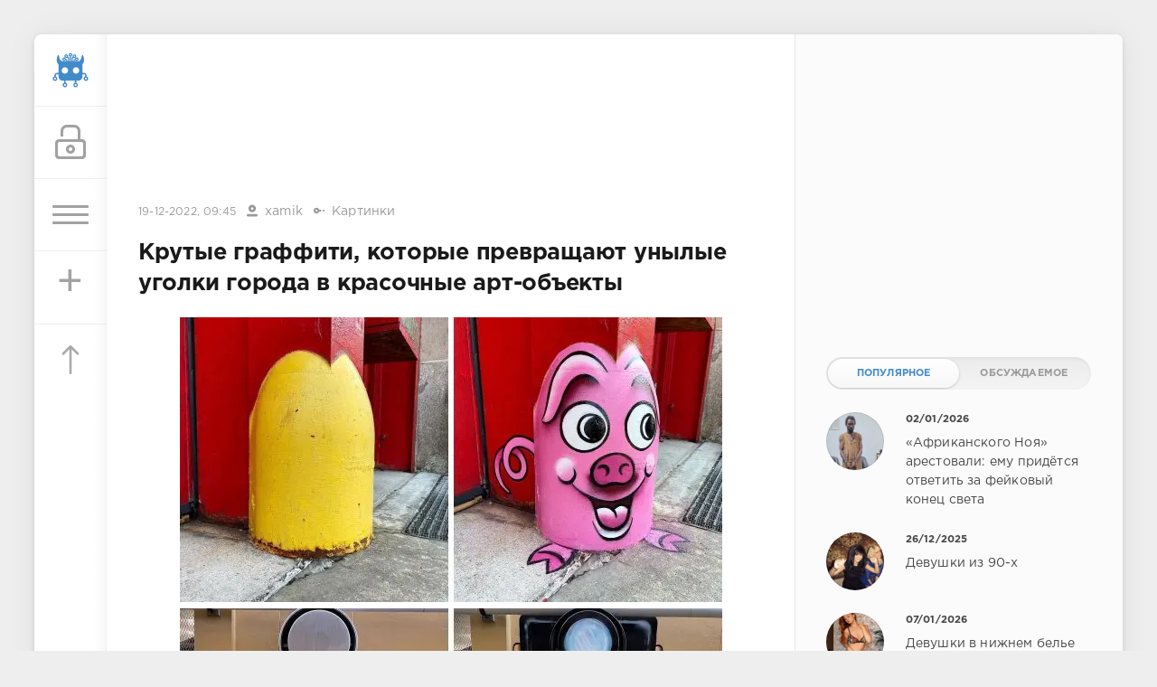

--- FILE ---
content_type: text/html; charset=utf-8
request_url: https://sivator.com/71184-krutye-graffiti-kotorye-prevraschajut-unylye-ugolki-goroda-v-krasochnye-art-obekty.html
body_size: 11654
content:
<!DOCTYPE html>
<html>
<head>
	<title>Крутые граффити, которые превращают унылые уголки города в красочные арт-объекты » Sivator.com-это увлекательный развлекательный портал, где каждый найдет что-то интересное!</title>
<meta name="charset" content="utf-8">
<meta name="title" content="Крутые граффити, которые превращают унылые уголки города в красочные арт-объекты » Sivator.com-это увлекательный развлекательный портал, где каждый найдет что-то интересное!">
<meta name="description" content="">
<meta name="keywords" content="">
<meta name="generator" content="DataLife Engine (https://dle-news.ru)">
<link rel="canonical" href="https://sivator.com/71184-krutye-graffiti-kotorye-prevraschajut-unylye-ugolki-goroda-v-krasochnye-art-obekty.html">
<link rel="alternate" type="application/rss+xml" title="Sivator.com-это увлекательный развлекательный портал, где каждый найдет что-то интересное!" href="https://sivator.com/rss.xml">
<link rel="search" type="application/opensearchdescription+xml" title="Sivator.com-это увлекательный развлекательный портал, где каждый найдет что-то интересное!" href="https://sivator.com/index.php?do=opensearch">
<meta property="twitter:title" content="Крутые граффити, которые превращают унылые уголки города в красочные арт-объекты » Sivator.com-это увлекательный развлекательный портал, где каждый найдет что-то интересное!">
<meta property="twitter:description" content="">
<meta property="twitter:url" content="https://sivator.com/71184-krutye-graffiti-kotorye-prevraschajut-unylye-ugolki-goroda-v-krasochnye-art-obekty.html">
<meta property="twitter:card" content="summary_large_image">
<meta property="twitter:image" content="https://sivator.com/uploads/posts/2022-12/234292_1_trinixy_ru.webp">
<meta property="twitter:description" content="">
<meta property="og:type" content="article">
<meta property="og:site_name" content="Sivator.com-это увлекательный развлекательный портал, где каждый найдет что-то интересное!">
<meta property="og:title" content="Крутые граффити, которые превращают унылые уголки города в красочные арт-объекты » Sivator.com-это увлекательный развлекательный портал, где каждый найдет что-то интересное!">
<meta property="og:description" content="">
<meta property="og:url" content="https://sivator.com/71184-krutye-graffiti-kotorye-prevraschajut-unylye-ugolki-goroda-v-krasochnye-art-obekty.html">
<meta property="og:image" content="https://sivator.com/uploads/posts/2022-12/234292_1_trinixy_ru.webp">
<meta property="og:description" content="">

<script src="/engine/classes/min/index.php?g=general&amp;v=8c406"></script>
<script src="/engine/classes/min/index.php?f=engine/classes/js/jqueryui.js,engine/classes/js/dle_js.js&amp;v=8c406" defer></script>
<script type="application/ld+json">{"@context":"https://schema.org","@graph":[{"@type":"BreadcrumbList","@context":"https://schema.org/","itemListElement":[{"@type":"ListItem","position":1,"item":{"@id":"https://sivator.com/","name":"sivator.com"}},{"@type":"ListItem","position":2,"item":{"@id":"https://sivator.com/image/","name":"Картинки"}},{"@type":"ListItem","position":3,"item":{"@id":"https://sivator.com/71184-krutye-graffiti-kotorye-prevraschajut-unylye-ugolki-goroda-v-krasochnye-art-obekty.html","name":"Крутые граффити, которые превращают унылые уголки города в красочные арт-объекты"}}]}]}</script>
	<meta name="HandheldFriendly" content="true">
	<meta name="format-detection" content="telephone=no">
	<meta name="viewport" content="user-scalable=no, initial-scale=1.0, maximum-scale=1.0, width=device-width"> 
	<meta name="apple-mobile-web-app-capable" content="yes">
	<meta name="apple-mobile-web-app-status-bar-style" content="default">
	<meta name="wot-verification" content="33e80dce1dbeb3fad58c"/>
    <meta name="a317b1cb3f5c3419b04fcf4845393122" content="">
	<link rel="shortcut icon" href="/templates/sivator_2017/images/favicon.ico">
	<link rel="apple-touch-icon" href="/templates/sivator_2017/images/robo.svg">
	<link rel="apple-touch-icon" sizes="76x76" href="/templates/sivator_2017/images/robo.svg">
	<link rel="apple-touch-icon" sizes="120x120" href="/templates/sivator_2017/images/robo.svg">
	<link rel="apple-touch-icon" sizes="152x152" href="/templates/sivator_2017/images/robo.svg">
	<link href="/templates/sivator_2017/css/engine.css" type="text/css" rel="stylesheet">
	<link href="/templates/sivator_2017/css/styles.css" type="text/css" rel="stylesheet">
</head>
<body>
    <!--class="valentine-day"-->
	<div class="page">
		<div class="wrp">
			<div class="body">
				<!-- Левая колонка -->
				<div id="body_left">
					<div class="body_left_in">
					<!-- Шапка -->
					<header id="header">
						<!-- Логотип -->
						<a class="logotype" href="/" title="Развлекательный портал Sivator">
							<img class="icon icon-logo" src="/templates/sivator_2017/images/robo.svg" alt="Развлекательный портал Sivator">
						</a>
						<!-- / Логотип -->
						<div class="loginpane">
	
	
	<a href="#" id="loginbtn" class="h_btn login">
		<svg class="icon n_ico icon-login"><use xlink:href="#icon-login"></use></svg>
		<svg class="icon m_ico icon-login_m"><use xlink:href="#icon-login_m"></use></svg>
		<span class="title_hide">Войти</span>
		<span class="icon_close">
			<i class="mt_1"></i><i class="mt_2"></i>
		</span>
	</a>
	<div id="login_drop" class="head_drop">
		<div class="hd_pad">
			<form class="login_form" method="post">
				<div class="soc_links">
					<a href="https://oauth.vk.com/authorize?client_id=5018459&amp;redirect_uri=https%3A%2F%2Fsivator.com%2Findex.php%3Fdo%3Dauth-social%26provider%3Dvk&amp;scope=offline%2Cemail&amp;state=e4634767f5c88df12eea0d4fc6de91ad&amp;response_type=code&amp;v=5.90" target="_blank" class="soc_vk">
						<svg class="icon icon-vk"><use xlink:href="#icon-vk"/></svg>
					</a>
					
					<a href="https://www.facebook.com/dialog/oauth?client_id=870761876346687&amp;redirect_uri=https%3A%2F%2Fsivator.com%2Findex.php%3Fdo%3Dauth-social%26provider%3Dfc&amp;scope=public_profile%2Cemail&amp;display=popup&amp;state=e4634767f5c88df12eea0d4fc6de91ad&amp;response_type=code" target="_blank" class="soc_fb">
						<svg class="icon icon-fb"><use xlink:href="#icon-fb"/></svg>
					</a>
					<a href="https://accounts.google.com/o/oauth2/auth?client_id=374659431454-l2d6lemdjvi5er3m1g31k9rc4du2lp0o.apps.googleusercontent.com&amp;redirect_uri=https%3A%2F%2Fsivator.com%2Findex.php%3Fdo%3Dauth-social%26provider%3Dgoogle&amp;scope=https%3A%2F%2Fwww.googleapis.com%2Fauth%2Fuserinfo.email+https%3A%2F%2Fwww.googleapis.com%2Fauth%2Fuserinfo.profile&amp;state=e4634767f5c88df12eea0d4fc6de91ad&amp;response_type=code" target="_blank" class="soc_gp">
						<svg class="icon icon-gp"><use xlink:href="#icon-gp"/></svg>
					</a>
					
					
				</div>
				<ul>
					<li class="form-group">
						<label for="login_name">Логин:</label>
						<input placeholder="Логин:" type="text" name="login_name" id="login_name" class="wide">
					</li>
					<li class="form-group">
						<label for="login_password">Пароль</label>
						<input placeholder="Пароль" type="password" name="login_password" id="login_password" class="wide">
					</li>
					<li>
						<button class="btn" onclick="submit();" type="submit" title="Войти">
							<b>Войти</b>
						</button>
					</li>
				</ul>
				<input name="login" type="hidden" id="login" value="submit">
				<div class="login_form__foot">
					<a class="right" href="https://sivator.com/index.php?do=register"><b>Регистрация</b></a>
					<a href="https://sivator.com/index.php?do=lostpassword">Забыли пароль?</a>
				</div>
			</form>
		</div>
	</div>
	
</div>
						<!-- Кнопка вызова меню -->
						<button class="h_btn" id="menubtn">
							<span class="menu_toggle">
								<i class="mt_1"></i><i class="mt_2"></i><i class="mt_3"></i>
							</span>
						</button>
						<a class="h_btn_plus" href="/addnews.html" title="Добавить новость">
                            <span class="menu_plus">+</span>
						</a>
						<!-- / Кнопка вызова меню -->
                        <!-- Кнопка "Наверх" -->
					<a href="/" id="upper"><svg class="icon icon-up"><use xlink:href="#icon-up"></use></svg></a>
					<!-- / Кнопка "Наверх" -->
						
                        
                        <!--Какая-то картинка-->
                      <!--  <a class="h_btn"  class="what_img" href="/" title="Развлекательный портал Sivator">
							<img class="icon-what_img" src="/templates/sivator_2017/images/pic4.png" alt="Развлекательный портал Sivator">
						</a>-->
                        <!---/Какая-то картинка-->
					</header>
					<!-- / Шапка -->
					</div>
					
					<div id="menu">
						<div class="greenmenu">
	<!-- Поиск -->
	<form id="q_search" method="post">
		<div class="q_search">
			<input id="story" name="story" placeholder="Поиск по сайту..." type="search">
			<button class="q_search_btn" type="submit" title="Найти"><svg class="icon icon-search"><use xlink:href="#icon-search"></use></svg><span class="title_hide">Найти</span></button>
		</div>
		<input type="hidden" name="do" value="search">
		<input type="hidden" name="subaction" value="search">
	</form>
	<!-- / Поиск -->
	<nav class="menu">
		<a href="/" title="Главная">Главная</a>
		<a href="/kontakt-s-administraciey.html" title="Контакты">Контакты</a>
		<a href="/rules.html" title="Правила">Правила</a>
        <a target="_blank" href="/instrukciya-po-dobavleniyu.html">Инструкция по добавлению</a>
		<div class="menu_category">
<ul>
<li><a href="https://sivator.com/animaciya/">Анимация </a>
	
	</li><li><a href="https://sivator.com/znamenitosti/">Знаменитости </a>
	
	</li><li><a href="https://sivator.com/avto-moto/">Авто/Мото </a>
	
	</li><li><a href="https://sivator.com/aviaciya/">Авиация </a>
	
	</li><li><a href="https://sivator.com/video/">Видео </a>
	
	</li><li><a href="https://sivator.com/war-tech/">Военная техника </a>
	
	</li><li><a href="https://sivator.com/devki/">Девки </a>
	
	</li><li><a href="https://sivator.com/zveri/">Зверьё </a>
	
	</li><li><a href="https://sivator.com/game/">Игры </a>
	
	</li><li><a href="https://sivator.com/intresting/">Интересное </a>
	
	</li><li><a href="https://sivator.com/history/">Истории </a>
	
	</li><li><a class="active" href="https://sivator.com/image/">Картинки </a>
	
	</li><li><a href="https://sivator.com/manual/">Полезное </a>
	
	</li><li><a href="https://sivator.com/science/">Наука </a>
	
	</li><li><a href="https://sivator.com/news/">Новости </a>
	
	</li><li><a href="https://sivator.com/psihologiya/">Психология </a>
	
	</li><li><a href="https://sivator.com/sport/">Спорт </a>
	
	</li><li><a href="https://sivator.com/tehno/">Техно </a>
	
	</li><li><a href="https://sivator.com/photo/">Фото </a>
	
	</li><li><a href="https://sivator.com/raznoe/">Разное </a>
	
	</li><li><a href="https://sivator.com/uzhas/">Ужас </a>
	
	</li><li><a href="https://sivator.com/site-work/">Работа сайта </a>
	
	</li>
</ul>
</div>
	</nav>
</div>
					</div>
				</div>
				<!-- / Левая колонка -->
				<div class="body_right">
					
				<!--	
					<div id="breadcrumbs">
						<div class="speedbar"><div class="over"><a href="https://sivator.com/">sivator.com</a> » <a href="https://sivator.com/image/">Картинки</a> » Крутые граффити, которые превращают унылые уголки города в красочные арт-объекты</div></div>
					</div>
					-->
					<div id="mainside" class="structure">
						<div class="str_left">
                             <div class="block ignore-select">
									<div class="banner">
                                        
                                        
                               
                                
                                <div class="dle_b_google-glav-verh" data-dlebid="7" data-dlebviews="yes" data-dlebclicks="yes" >
<!-- siv-verh -->
<ins class="adsbygoogle"
     style="display:inline-block;width:728px;height:90px"
     data-ad-client="ca-pub-4399827300992917"
     data-ad-slot="7165872699"></ins>
<script>
(adsbygoogle = window.adsbygoogle || []).push({});
</script>
</div>
                                
                                <!-- баннер вверх -->
                                
                        			</div>
                   			 </div>
							
							
							
							<section id="content">
							<article class="block story fullstory">
	<div class="story_top ignore-select">
		
		<time class="date grey" datetime="2022-12-19"><a href="https://sivator.com/2022/12/19/" >19-12-2022, 09:45</a></time>
      <span class="meta_author" title="Автор"><svg class="icon icon-author"><use xlink:href="#icon-author"></use></svg><a onclick="ShowProfile('xamik', 'https://sivator.com/user/xamik/', '0'); return false;" href="https://sivator.com/user/xamik/">xamik</a></span>
      <span class="meta_author" title="Категория"><svg class="icon icon-author"><use xlink:href="#icon-cat"></use></svg><a href="https://sivator.com/image/">Картинки</a></span>
	</div>
	<h1 class="h2 title">Крутые граффити, которые превращают унылые уголки города в красочные арт-объекты</h1>
	<div class="text">
		<div style="text-align:center;"><!--dle_image_begin:https://sivator.com/uploads/posts/2022-12/234292_1_trinixy_ru.webp|--><img src="/uploads/posts/2022-12/234292_1_trinixy_ru.webp" style="max-width:100%;" alt="Крутые граффити, которые превращают унылые уголки города в красочные арт-объекты"><!--dle_image_end--><br><!--dle_image_begin:https://sivator.com/uploads/posts/2022-12/234292_2_trinixy_ru.webp|--><img src="/uploads/posts/2022-12/234292_2_trinixy_ru.webp" style="max-width:100%;" alt=""><!--dle_image_end--><br><!--dle_image_begin:https://sivator.com/uploads/posts/2022-12/234292_3_trinixy_ru.webp|--><img src="/uploads/posts/2022-12/234292_3_trinixy_ru.webp" style="max-width:100%;" alt=""><!--dle_image_end--><br><!--dle_image_begin:https://sivator.com/uploads/posts/2022-12/234292_4_trinixy_ru.webp|--><img src="/uploads/posts/2022-12/234292_4_trinixy_ru.webp" style="max-width:100%;" alt=""><!--dle_image_end--><br><!--dle_image_begin:https://sivator.com/uploads/posts/2022-12/234292_5_trinixy_ru.webp|--><img src="/uploads/posts/2022-12/234292_5_trinixy_ru.webp" style="max-width:100%;" alt=""><!--dle_image_end--><br><!--dle_image_begin:https://sivator.com/uploads/posts/2022-12/234292_6_trinixy_ru.webp|--><img src="/uploads/posts/2022-12/234292_6_trinixy_ru.webp" style="max-width:100%;" alt=""><!--dle_image_end--><br><!--dle_image_begin:https://sivator.com/uploads/posts/2022-12/234292_7_trinixy_ru.webp|--><img src="/uploads/posts/2022-12/234292_7_trinixy_ru.webp" style="max-width:100%;" alt=""><!--dle_image_end--><br><!--dle_image_begin:https://sivator.com/uploads/posts/2022-12/234292_8_trinixy_ru.webp|--><img src="/uploads/posts/2022-12/234292_8_trinixy_ru.webp" style="max-width:100%;" alt=""><!--dle_image_end--><br><!--dle_image_begin:https://sivator.com/uploads/posts/2022-12/234292_9_trinixy_ru.webp|--><img src="/uploads/posts/2022-12/234292_9_trinixy_ru.webp" style="max-width:100%;" alt=""><!--dle_image_end--><br><!--dle_image_begin:https://sivator.com/uploads/posts/2022-12/234292_10_trinixy_ru.webp|--><img src="/uploads/posts/2022-12/234292_10_trinixy_ru.webp" style="max-width:100%;" alt=""><!--dle_image_end--><br><!--dle_image_begin:https://sivator.com/uploads/posts/2022-12/234292_11_trinixy_ru.webp|--><img src="/uploads/posts/2022-12/234292_11_trinixy_ru.webp" style="max-width:100%;" alt=""><!--dle_image_end--><br><!--dle_image_begin:https://sivator.com/uploads/posts/2022-12/234292_12_trinixy_ru.webp|--><img src="/uploads/posts/2022-12/234292_12_trinixy_ru.webp" style="max-width:100%;" alt=""><!--dle_image_end--><br><!--dle_image_begin:https://sivator.com/uploads/posts/2022-12/234292_13_trinixy_ru.webp|--><img src="/uploads/posts/2022-12/234292_13_trinixy_ru.webp" style="max-width:100%;" alt=""><!--dle_image_end--><br><!--dle_image_begin:https://sivator.com/uploads/posts/2022-12/234292_14_trinixy_ru.webp|--><img src="/uploads/posts/2022-12/234292_14_trinixy_ru.webp" style="max-width:100%;" alt=""><!--dle_image_end--><br><!--dle_image_begin:https://sivator.com/uploads/posts/2022-12/234292_15_trinixy_ru.webp|--><img src="/uploads/posts/2022-12/234292_15_trinixy_ru.webp" style="max-width:100%;" alt=""><!--dle_image_end--><br><!--dle_image_begin:https://sivator.com/uploads/posts/2022-12/234292_16_trinixy_ru.webp|--><img src="/uploads/posts/2022-12/234292_16_trinixy_ru.webp" style="max-width:100%;" alt=""><!--dle_image_end--></div>
		
        <!-- Опрос -->
        
        <!-- Рекламные материалы -->
<div class="block ignore-select">
	<div class="banner">
       
		
		<div class="dle_b_gogle-niz" data-dlebid="8" data-dlebviews="yes" data-dlebclicks="yes" ><!-- sivator-niz-topic -->
<ins class="adsbygoogle"
     style="display:inline-block;width:728px;height:90px"
     data-ad-client="ca-pub-4399827300992917"
     data-ad-slot="7911125499"></ins>
<script>
(adsbygoogle = window.adsbygoogle || []).push({});
</script></div>
		
	</div>
</div>
		
		
	</div>
	<div class="story_tools ignore-select">
		<div class="story_tools_in">
		<!-- Ya.Share -->
	<!--	<div class="share">
			<script type="text/javascript" src="//yastatic.net/es5-shims/0.0.2/es5-shims.min.js" charset="utf-8"></script>
			<script type="text/javascript" src="//yastatic.net/share2/share.js" charset="utf-8"></script>
			<div class="ya-share2" data-services="vkontakte,facebook,gplus,twitter,surfingbird,lj" data-size="s"></div>
		</div>-->
		<!-- / Ya.Share -->
		
			<div class="rate">
				
				
				
				<div class="rate_like-dislike">
					
					<span class="ratingtypeplusminus ratingzero" >0</span>
					
				</div>
				
			</div>
		
		</div>
		<ul class="meta grey">
			<li class="meta_coms" title="Комментариев: 0"><a id="dle-comm-link" href="https://sivator.com/71184-krutye-graffiti-kotorye-prevraschajut-unylye-ugolki-goroda-v-krasochnye-art-obekty.html#comment"><svg class="icon icon-coms"><use xlink:href="#icon-coms"></use></svg>0</a></li>
			<li class="meta_views" title="Просмотров: 473"><svg class="icon icon-view"><use xlink:href="#icon-view"></use></svg>473</li>
		</ul>
	</div>
</article>

<!-- / Рекламные материалы -->
<div class="block ignore-select">
<h3>Другие новости по теме</h3>

<div class="dle_b_rekomend-cont" data-dlebid="16" data-dlebviews="yes" data-dlebclicks="yes" ><ins class="adsbygoogle"
     style="display:block"
     data-ad-format="autorelaxed"
     data-ad-client="ca-pub-4399827300992917"
     data-ad-slot="7969110275"></ins>
<script>
     (adsbygoogle = window.adsbygoogle || []).push({});
</script></div>

    
						<div class="relatedpost">
                            
                             
                            
							<div class="story_line">
							<ul><li class="relpost">
	<div class="relimg">
		<a href="https://sivator.com/25216-pod-kievom-unylye-garazhi-prevratili-v-knizhnye-polki.html"><img  src="https://s013.radikal.ru/i323/1611/67/c1607503fcd6.jpg" width="170" alt="Под Киевом унылые гаражи превратили в книжные полки" /></a>
		</div>
		<a title="Под Киевом унылые гаражи превратили в книжные полки" href="https://sivator.com/25216-pod-kievom-unylye-garazhi-prevratili-v-knizhnye-polki.html">Под Киевом унылые гаражи превратили в книжные полки</a>
	</li><li class="relpost">
	<div class="relimg">
		<a href="https://sivator.com/20726-v-avstralii-otkazalis-zakrashivat-pornograficheskie-graffiti.html"><img  src="https://s017.radikal.ru/i418/1604/fc/5bc97895b28e.jpg" width="170" alt="В Австралии отказались закрашивать порнографические граффити" /></a>
		</div>
		<a title="В Австралии отказались закрашивать порнографические граффити" href="https://sivator.com/20726-v-avstralii-otkazalis-zakrashivat-pornograficheskie-graffiti.html">В Австралии отказались закрашивать порнографические граффити</a>
	</li><li class="relpost">
	<div class="relimg">
		<a href="https://sivator.com/32264-krutye-avtoprikoly.html"><img  src="/uploads/posts/2017-08/1503297512_auto_prikoli_01.jpg" width="170" alt="Крутые автоприколы" /></a>
		</div>
		<a title="Крутые автоприколы" href="https://sivator.com/32264-krutye-avtoprikoly.html">Крутые автоприколы</a>
	</li><li class="relpost">
	<div class="relimg">
		<a href="https://sivator.com/5148-zagadochnye-obekty-kotorye-nauka-ne-mozhet-obyasnit-20-foto.html"><img  src="https://s013.radikal.ru/i323/1407/82/6710eff77dba.jpg" width="170" alt="Загадочные объекты, которые наука не может объяснить (20 фото)" /></a>
		</div>
		<a title="Загадочные объекты, которые наука не может объяснить (20 фото)" href="https://sivator.com/5148-zagadochnye-obekty-kotorye-nauka-ne-mozhet-obyasnit-20-foto.html">Загадочные объекты, которые наука не может объяснить (20 фото)</a>
	</li><li class="relpost">
	<div class="relimg">
		<a href="https://sivator.com/7356-samye-krasochnye-zdaniya-v-mire-29-foto.html"><img  src="https://s009.radikal.ru/i307/1410/df/2129b81493d6.jpg" width="170" alt="Самые красочные здания в мире (29 фото)" /></a>
		</div>
		<a title="Самые красочные здания в мире (29 фото)" href="https://sivator.com/7356-samye-krasochnye-zdaniya-v-mire-29-foto.html">Самые красочные здания в мире (29 фото)</a>
	</li></ul>
                            </div>
						</div>
</div>
<div class="comments ignore-select">
	
	
	<div style="padding-left:45px;padding-right:45px;">
		<!--dlecomments-->
	</div>
	
	<div class="block">
	<div class="alert">
		<b>Информация</b><br>
		Посетители, находящиеся в группе <b>Гости</b>, не могут оставлять комментарии к данной публикации.
	</div>
</div>
</div>
							</section>
							
						</div>
						<aside class="str_right" id="rightside">
	<!-- Курс валют -->
<!--	<div class="block">
	<div id="IUAfinance23">
							<div class="content">
								<h4 class="title"><span id="IUAfinance23TitleLink">Курсы валют</span></h4>
								<dl id="IUAfinance23Embed"></dl>
							</div>
						</div>
						<script type="text/javascript" defer>
							if (typeof(iFinance) == "undefined") {
								if (typeof(iFinanceData) == "undefined") {
									document.write('<scr' + 'ipt src="/templates/sivator_2017/js/cours_dollar.js" type="text/javascript"></scr' + 'ipt>');
									iFinanceData = [];
								}
								iFinanceData.push({b:15,c:[840,978,643],enc:0, lang:0,p:'23'});
								} else {
								window['oiFinance23'] = new iFinance();
								window['oiFinance23'].gogo({b:15,c:[840,978,643],enc:0, lang:0,p:'23'});
							}
						</script>
	</div>-->
    <!-- Баннер гугл 300px -->
    <div class="block">
		<div class="banner">
    
	<div class="dle_b_nativ" data-dlebid="14" data-dlebviews="yes" data-dlebclicks="yes" >
<ins class="adsbygoogle"
     style="display:inline-block;width:300px;height:250px"
     data-ad-client="ca-pub-4399827300992917"
     data-ad-slot="4423252299"></ins>
<script>
(adsbygoogle = window.adsbygoogle || []).push({});
</script>
</div>
	
            </div>
	</div>
	<!-- Популярные, похожие, обсуждаемые -->
	<div class="block">
		<ul class="block_tabs">	
			<li class="active">
				<a title="Популярное" href="#news_top" aria-controls="news_top" data-toggle="tab">
					Популярное
				</a>
			</li>
			<li>
				<a title="Обсуждаемое" href="#news_coms" aria-controls="news_coms" data-toggle="tab">
					Обсуждаемое
				</a>
			</li>
		</ul>
		<div class="tab-content">
			<div class="tab-pane active" id="news_top"><div class="story_line">
	<a href="https://sivator.com/89190-afrikanskogo-noja-arestovali-emu-pridetsja-otvetit-za-fejkovyj-konec-sveta.html" title="«Африканского Ноя» арестовали: ему придётся ответить за фейковый конец света">
		<i class="image cover" style="background-image: url(https://sivator.com/uploads/posts/2026-01/photo_2026-01-02_20-49-27.webp)"></i>
		<div>
			<b class="date"><time datetime="2026-01-02">02/01/2026</time></b>
			<span class="title">«Африканского Ноя» арестовали: ему придётся ответить за фейковый конец света</span>
		</div>
	</a>
</div><div class="story_line">
	<a href="https://sivator.com/89167-devushki-iz-90-h.html" title="Девушки из 90-х">
		<i class="image cover" style="background-image: url(https://sivator.com/uploads/posts/2025-12/20639306.webp)"></i>
		<div>
			<b class="date"><time datetime="2025-12-26">26/12/2025</time></b>
			<span class="title">Девушки из 90-х</span>
		</div>
	</a>
</div><div class="story_line">
	<a href="https://sivator.com/89195-devushki-v-nizhnem-bele.html" title="Девушки в нижнем белье">
		<i class="image cover" style="background-image: url(https://sivator.com/uploads/posts/2026-01/20671519.webp)"></i>
		<div>
			<b class="date"><time datetime="2026-01-07">07/01/2026</time></b>
			<span class="title">Девушки в нижнем белье</span>
		</div>
	</a>
</div><div class="story_line">
	<a href="https://sivator.com/89177-seksualnaja-pravda-15-faktov-kotorym-ne-nauchat-v-shkole-29122025.html" title="Сексуальная правда: 15 фактов, которым не научат в школе 29.12.2025">
		<i class="image cover" style="background-image: url(https://sivator.com/uploads/posts/2025-12/seksualnaja-pravda-15-faktov-kotorym-ne-nauchat-v-shkole-207-15.webp)"></i>
		<div>
			<b class="date"><time datetime="2025-12-29">29/12/2025</time></b>
			<span class="title">Сексуальная правда: 15 фактов, которым не научат в школе 29.12.2025</span>
		</div>
	</a>
</div><div class="story_line">
	<a href="https://sivator.com/89161-10-samyh-populjarnyh-filmov-2025-goda-po-versii-imdb.html" title="10 самых популярных фильмов 2025 года по версии IMDb">
		<i class="image cover" style="background-image: url(https://sivator.com/uploads/posts/2025-12/264367_1_trinixy_ru.webp)"></i>
		<div>
			<b class="date"><time datetime="2025-12-24">24/12/2025</time></b>
			<span class="title">10 самых популярных фильмов 2025 года по версии IMDb</span>
		</div>
	</a>
</div></div>
			<div class="tab-pane" id="news_coms">
				<div class="story_line">
	<a href="https://sivator.com/89218-karta-plodorodija-zemel-v-evrope.html" title="Карта плодородия земель в Европе">
		<i class="image cover" style="background-image: url(https://sivator.com/uploads/posts/2026-01/g-njzodwiaav3-1.webp)"></i>
		<div>
			<b class="date"><time datetime="2026-01-15">15/01/2026</time></b>
			<span class="title">Карта плодородия земель в Европе</span>
		</div>
	</a>
</div><div class="story_line">
	<a href="https://sivator.com/89219-amazon-pokazal-sofi-terner-v-obraze-lary-kroft.html" title="Amazon показал Софи Тёрнер в образе Лары Крофт">
		<i class="image cover" style="background-image: url(https://sivator.com/uploads/posts/2026-01/tvvquzmtvwzb.webp)"></i>
		<div>
			<b class="date"><time datetime="2026-01-15">15/01/2026</time></b>
			<span class="title">Amazon показал Софи Тёрнер в образе Лары Крофт</span>
		</div>
	</a>
</div><div class="story_line">
	<a href="https://sivator.com/89220-vikipedija-nazvala-top-25-samyh-populjarnyh-stranic-na-sajte-v-chest-svoego-25-letija.html" title="«Википедия» назвала топ-25 самых популярных страниц на сайте — в честь своего 25-летия">
		<i class="image cover" style="background-image: url(https://sivator.com/uploads/posts/2026-01/irls6ylrex1u.webp)"></i>
		<div>
			<b class="date"><time datetime="2026-01-19">19/01/2026</time></b>
			<span class="title">«Википедия» назвала топ-25 самых популярных страниц на сайте — в честь своего 25-летия</span>
		</div>
	</a>
</div><div class="story_line">
	<a href="https://sivator.com/89221-vps-server-optimalnoe-reshenie-dlja-masshtabiruemyh-proektov.html" title="VPS-сервер: оптимальное решение для масштабируемых проектов">
		<i class="image cover" style="background-image: url(https://sivator.com/uploads/posts/2026-01/images-21.webp)"></i>
		<div>
			<b class="date"><time datetime="2026-01-19">19/01/2026</time></b>
			<span class="title">VPS-сервер: оптимальное решение для масштабируемых проектов</span>
		</div>
	</a>
</div><div class="story_line">
	<a href="https://sivator.com/89222-metalobazi-proti-budivelnih-gipermarketiv-de-chesna-cina-na-metaloprokat-i-chomu-mi-pereplachuyemo-za-komfort.html" title="Металобази проти будівельних гіпермаркетів: де чесна ціна на металопрокат і чому ми переплачуємо за «комфорт»?">
		<i class="image cover" style="background-image: url(https://sivator.com/uploads/posts/2026-01/metalobazi-ce-optovi-abo-dribnooptovi-majdanciki.webp)"></i>
		<div>
			<b class="date"><time datetime="2026-01-20">20/01/2026</time></b>
			<span class="title">Металобази проти будівельних гіпермаркетів: де чесна ціна на металопрокат і чому ми переплачуємо за «комфорт»?</span>
		</div>
	</a>
</div>
			</div>
		</div>
	</div>
	<!-- / Популярные, похожие, обсуждаемые -->
	<div class="block_sep"></div>
	<!-- Архив и Ссылки -->
    <div class="block">
		<h4 class="title">Реклама</h4>
		<div class="tag_list">
			<script type="text/javascript">
<!--
var _acic={dataProvider:10,allowCookieMatch:false};(function(){var e=document.createElement("script");e.type="text/javascript";e.async=true;e.src="https://www.acint.net/aci.js";var t=document.getElementsByTagName("script")[0];t.parentNode.insertBefore(e,t)})()
//-->
</script>
		</div>
	</div>
    <!--
	<div class="block">
		<ul class="block_tabs">
			<li class="active">
				<a title="Друзья" href="#arch_calendar" aria-controls="arch_calendar" data-toggle="tab">
					Друзья
				</a>
			</li>
			<li>
				<a title="Архив" href="#arch_list" aria-controls="arch_list" data-toggle="tab">
					Архив
				</a>
			</li>
		</ul>
		<div class="tab-content">
			<div class="tab-pane active" id="arch_calendar">
				<ol class="friend_well">
							<li><a rel="nofollow" href="https://kidsway.com.ua">Магазин детской одежды</a></li>
				</ol>
                
                </div>
			<div class="tab-pane" id="arch_list">
				
			</div>
		
	</div>-->
	<!-- / Архив и Календарь -->
    <!-- Реклама -->
	<!-- / Реклама-->
	<!-- Баннер небоскреб -->
                <div class="floating">
                   <!--Гугл реклама небоскре справа-->
              <script>      
$(function(){
 var topPos = $('.floating').offset().top;
  $(window).scroll(function() { 
  var top = $(document).scrollTop(),
      pip = $('footer').offset().top, //расстояние до подвала от верха окна браузера
      height = $('.floating').outerHeight(); //получаем значение высоты пл.блока
  if (top > topPos && top < pip - height) {$('.floating').addClass('fixed').fadeIn();} //блок будет виден, если значения соответствуют указанным
  else if (top > pip - height) {$('.floating').fadeOut(100);} //блок скроется когда достигнет заданного расстояния
  else {$('.floating').removeClass('fixed');}
  });
});</script>

                
                <div class="dle_b_siv-fix" data-dlebid="9" data-dlebviews="yes" data-dlebclicks="yes" >
<!-- Правый небоскреб -->
<ins class="adsbygoogle"
     style="display:block"
     data-ad-client="ca-pub-4399827300992917"
     data-ad-slot="2996227894"
     data-ad-format="auto"></ins>
<script>
     (adsbygoogle = window.adsbygoogle || []).push({});
</script>
</div>
                
                  
                              
                    
                    
                </div>
           
	<!-- / Баннер 300X500 -->
	
</aside>
						<div class="rightside_bg"></div>
					</div>
					<footer id="footer">
						<ul class="foot_menu">
	<li>
		<b data-toggle="collapse" data-target="#fmenu_1" aria-expanded="false" class="collapsed">
			<i></i>Информация</b>
		<div class="collapse" id="fmenu_1">
			<nav>
                <a target="_blank"  href="/" title="Главная">Главная</a>
                <a target="_blank" href="/kontakt-s-administraciey.html" title="Контакты">Контакты</a>
                <a target="_blank" href="/rules.html" title="Правила">Правила</a>
                <a target="_blank" href="/instrukciya-po-dobavleniyu.html">Инструкция по добавлению</a>
                <a target="_blank" href="/statistics.html">Статистика</a>
			</nav>
		</div>
	</li>
	<li>
		<b data-toggle="collapse" data-target="#fmenu_2" aria-expanded="false" class="collapsed">
			<i></i>Пользователю</b>
        <div class="collapse" id="fmenu_2">
			<nav>
				<a href="/statistics.html">Статистика</a>
				<a href="/lastnews">Последние новости</a>
				<a href="/index.php?do=lastcomments">Последние комментарии</a>
				<a href="/index.php?do=register">Регистрация</a>
			</nav>
		</div>
	</li>
	<li>
		<b data-toggle="collapse" data-target="#fmenu_3" aria-expanded="false" class="collapsed">
			<i></i>Категории</b>
		<div class="collapse" id="fmenu_3">
			<nav>
				<a target="_blank" href="/avto-moto/">Авто/Мото</a> 
				<a target="_blank" href="/aviaciya/">Авиация</a> 
				<a target="_blank" href="/animaciya/">Анимация</a>
				<a target="_blank" href="/video/">Видео</a>
				<a target="_blank" href="/war-tech/">Военная техника</a>
				<a target="_blank" href="/devki/">Девки</a>
                <a target="_blank" href="/zveri/">Зверьё</a>
			</nav>
		</div>
	</li>
	<li>
        <b data-toggle="collapse" data-target="#fmenu_3" aria-expanded="false" class="collapsed">
			<i></i>Категории</b>
		<div class="collapse" id="fmenu_4">
			<nav>
				<a target="_blank" href="/znamenitosti/">Знаменитости</a>                       
				<a target="_blank" href="/game/">Игры</a>
				<a target="_blank" href="/intresting/">Интересное</a>
				<a target="_blank" href="/history/">Истории</a>
				<a target="_blank" href="/image/">Картинки</a>
                <a target="_blank" href="/science/">Наука</a>
                <a target="_blank" href="/news/">Новости</a>	
			</nav>
		</div>
	</li>
	<li>
		<b data-toggle="collapse" data-target="#fmenu_3" aria-expanded="false" class="collapsed">
			<i></i>Категории</b>
		<div class="collapse" id="fmenu_5">
			<nav>			 
				<a target="_blank" href="/manual/">Полезное</a> 
				<a target="_blank" href="/psihologiya/">Психология</a>
				<a target="_blank" href="/sport/">Спорт</a> 
				<a target="_blank" href="/tehno/">Техно</a>
				<a target="_blank" href="/photo/">Фото</a> 
				<a target="_blank" href="/uzhas/">Ужас</a>
				<a target="_blank" href="/raznoe/">Разное</a>
			</nav>
		</div>
	</li>
</ul>
						<div class="footer grey">
	<!-- Копирайт -->
	<div class="copyright">
		Copyright <a href="https://sivator.com" target="_blank">Sivator.com</a> All Rights Reserved.
	</div>
	<!-- / Копирайт -->
</div>
					</footer>
				</div>
			</div>
						<div class="foot grey">
	<!-- Мы в соц.сетях -->
	<div class="soc_links new_type_link">
		<b class="title">Мы в соц.сетях</b>
		<a href="#" target="_blank" rel="nofollow" class="soc_vk" title="Мы вКонтакте">
			<svg class="icon icon-vk"><use xlink:href="#icon-vk"/></svg>
		</a>
		<a href="#" target="_blank" rel="nofollow" class="soc_tw" title="Мы в Twitter">
			<svg class="icon icon-tw"><use xlink:href="#icon-tw"/></svg>
		</a>
		<a href="https://www.facebook.com/Sivatorcom/" target="_blank" rel="nofollow" class="soc_fb" title="Мы в Facebook">
			<svg class="icon icon-fb"><use xlink:href="#icon-fb"/></svg>
		</a>
		<a href="#" target="_blank" rel="nofollow" class="soc_gp" title="Мы в Google+">
			<svg class="icon icon-gp"><use xlink:href="#icon-gp"/></svg>
		</a>
		<a href="#" target="_blank" rel="nofollow" class="soc_od" title="Мы в Одноклассниках">
			<svg class="icon icon-od"><use xlink:href="#icon-od"/></svg>
		</a>
		<a href="#" target="_blank" rel="nofollow" class="soc_mail" title="Мы в Mail">
			<svg class="icon icon-mail"><use xlink:href="#icon-mail"/></svg>
		</a>
	</div>
	<!-- / Мы в соц.сетях -->
	<!-- Счетчики -->
	<ul class="counters">
        <li>
        </li>
		
	</ul>
	<!-- / Счетчики -->
    
</div>
		</div>
	</div>
	<script>
<!--
var dle_root       = '/';
var dle_admin      = '';
var dle_login_hash = '65b3f6814d3bcb74a7239270426a16468b7ea473';
var dle_group      = 5;
var dle_skin       = 'sivator_2017';
var dle_wysiwyg    = '0';
var quick_wysiwyg  = '0';
var dle_min_search = '4';
var dle_act_lang   = ["Да", "Нет", "Ввод", "Отмена", "Сохранить", "Удалить", "Загрузка. Пожалуйста, подождите..."];
var menu_short     = 'Быстрое редактирование';
var menu_full      = 'Полное редактирование';
var menu_profile   = 'Просмотр профиля';
var menu_send      = 'Отправить сообщение';
var menu_uedit     = 'Админцентр';
var dle_info       = 'Информация';
var dle_confirm    = 'Подтверждение';
var dle_prompt     = 'Ввод информации';
var dle_req_field  = ["Заполните поле с именем", "Заполните поле с сообщением", "Заполните поле с темой сообщения"];
var dle_del_agree  = 'Вы действительно хотите удалить? Данное действие невозможно будет отменить';
var dle_spam_agree = 'Вы действительно хотите отметить пользователя как спамера? Это приведёт к удалению всех его комментариев';
var dle_c_title    = 'Отправка жалобы';
var dle_complaint  = 'Укажите текст Вашей жалобы для администрации:';
var dle_mail       = 'Ваш e-mail:';
var dle_big_text   = 'Выделен слишком большой участок текста.';
var dle_orfo_title = 'Укажите комментарий для администрации к найденной ошибке на странице:';
var dle_p_send     = 'Отправить';
var dle_p_send_ok  = 'Уведомление успешно отправлено';
var dle_save_ok    = 'Изменения успешно сохранены. Обновить страницу?';
var dle_reply_title= 'Ответ на комментарий';
var dle_tree_comm  = '0';
var dle_del_news   = 'Удалить статью';
var dle_sub_agree  = 'Вы действительно хотите подписаться на комментарии к данной публикации?';
var dle_captcha_type  = '1';
var dle_share_interesting  = ["Поделиться ссылкой на выделенный текст", "Twitter", "Facebook", "Вконтакте", "Прямая ссылка:", "Нажмите правой клавишей мыши и выберите «Копировать ссылку»"];
var DLEPlayerLang     = {prev: 'Предыдущий',next: 'Следующий',play: 'Воспроизвести',pause: 'Пауза',mute: 'Выключить звук', unmute: 'Включить звук', settings: 'Настройки', enterFullscreen: 'На полный экран', exitFullscreen: 'Выключить полноэкранный режим', speed: 'Скорость', normal: 'Обычная', quality: 'Качество', pip: 'Режим PiP'};
var allow_dle_delete_news   = false;

//-->
</script>
	<script type="text/javascript" src="/templates/sivator_2017/js/lib.js"></script>
	<script type="text/javascript" src="/templates/sivator_2017/js/svgxuse.min.js"></script>
	<script type="text/javascript">
		jQuery(function($){
			$.get("/templates/sivator_2017/images/sprite.svg", function(data) {
			  var div = document.createElement("div");
			  div.innerHTML = new XMLSerializer().serializeToString(data.documentElement);
			  document.body.insertBefore(div, document.body.childNodes[0]);
			});
		});
	</script>
<!-- Google tag (gtag.js) -->
<script async src="https://www.googletagmanager.com/gtag/js?id=G-5BX91L733M"></script>
<script>
  window.dataLayer = window.dataLayer || [];
  function gtag(){dataLayer.push(arguments);}
  gtag('js', new Date());

  gtag('config', 'G-5BX91L733M');
</script>
    <script>
			(function(i,s,o,g,r,a,m){i['GoogleAnalyticsObject']=r;i[r]=i[r]||function(){
			(i[r].q=i[r].q||[]).push(arguments)},i[r].l=1*new Date();a=s.createElement(o),
			m=s.getElementsByTagName(o)[0];a.async=1;a.src=g;m.parentNode.insertBefore(a,m)
			})(window,document,'script','https://www.google-analytics.com/analytics.js','ga');
			
			ga('create', 'UA-92774151-1', 'auto');
			ga('send', 'pageview');
			
		</script>
    

    <script data-ad-client="ca-pub-4399827300992917" async src="https://pagead2.googlesyndication.com/pagead/js/adsbygoogle.js"></script>
    

    
		<!-- toodoo-key: xZw5cerYQN1tuYcWZ4nWe -->
	  		<!-- begin of Top100 code -->
    <script async src="https://platform.twitter.com/widgets.js" charset="utf-8"></script>
    <script async src="//www.instagram.com/embed.js"></script>
    <!-- SAPE RTB JS -->
<script
    async="async"
    src="https://cdn-rtb.sape.ru/rtb-b/js/639/2/3639.js"
    type="text/javascript">
</script>
<!-- SAPE RTB END -->
<!-- Yandex.Metrika counter --> <script type="text/javascript" > (function(m,e,t,r,i,k,a){m[i]=m[i]||function(){(m[i].a=m[i].a||[]).push(arguments)}; m[i].l=1*new Date(); for (var j = 0; j < document.scripts.length; j++) {if (document.scripts[j].src === r) { return; }} k=e.createElement(t),a=e.getElementsByTagName(t)[0],k.async=1,k.src=r,a.parentNode.insertBefore(k,a)}) (window, document, "script", "https://mc.webvisor.org/metrika/tag_ww.js", "ym"); ym(20451655, "init", { clickmap:true, trackLinks:true, accurateTrackBounce:true }); </script> <noscript><div><img src="https://mc.yandex.ru/watch/20451655" style="position:absolute; left:-9999px;" alt="" /></div></noscript> <!-- /Yandex.Metrika counter -->
<!-- Top100 (Kraken) Widget -->
<span id="top100_widget"></span>
<!-- END Top100 (Kraken) Widget -->

<!-- Top100 (Kraken) Counter -->
<script>
    (function (w, d, c) {
    (w[c] = w[c] || []).push(function() {
        var options = {
            project: 6321228,
            element: 'top100_widget',
        };
        try {
            w.top100Counter = new top100(options);
        } catch(e) { }
    });
    var n = d.getElementsByTagName("script")[0],
    s = d.createElement("script"),
    f = function () { n.parentNode.insertBefore(s, n); };
    s.type = "text/javascript";
    s.async = true;
    s.src =
    (d.location.protocol == "https:" ? "https:" : "http:") +
    "//st.top100.ru/top100/top100.js";

    if (w.opera == "[object Opera]") {
    d.addEventListener("DOMContentLoaded", f, false);
} else { f(); }
})(window, document, "_top100q");
</script>
<noscript>
  <img src="//counter.rambler.ru/top100.cnt?pid=6321228" alt="Топ-100" />
</noscript>
<!-- END Top100 (Kraken) Counter -->
</body>
</html>
<!-- The script execution time 0.03698 seconds -->
<!-- The time compilation of templates 0.00873 seconds -->
<!-- Time executing MySQL query: 0.00922 seconds -->
<!-- The total number of MySQL queries 3 -->
<!-- RAM uses 2.06 MB -->
<!-- For compression was used gzip -->
<!-- The total size of the page: 46444 bytes After compression: 11482 bytes -->

--- FILE ---
content_type: text/html; charset=utf-8
request_url: https://www.google.com/recaptcha/api2/aframe
body_size: 269
content:
<!DOCTYPE HTML><html><head><meta http-equiv="content-type" content="text/html; charset=UTF-8"></head><body><script nonce="P1daWULmH8H2zA5GW25V8Q">/** Anti-fraud and anti-abuse applications only. See google.com/recaptcha */ try{var clients={'sodar':'https://pagead2.googlesyndication.com/pagead/sodar?'};window.addEventListener("message",function(a){try{if(a.source===window.parent){var b=JSON.parse(a.data);var c=clients[b['id']];if(c){var d=document.createElement('img');d.src=c+b['params']+'&rc='+(localStorage.getItem("rc::a")?sessionStorage.getItem("rc::b"):"");window.document.body.appendChild(d);sessionStorage.setItem("rc::e",parseInt(sessionStorage.getItem("rc::e")||0)+1);localStorage.setItem("rc::h",'1769069966320');}}}catch(b){}});window.parent.postMessage("_grecaptcha_ready", "*");}catch(b){}</script></body></html>